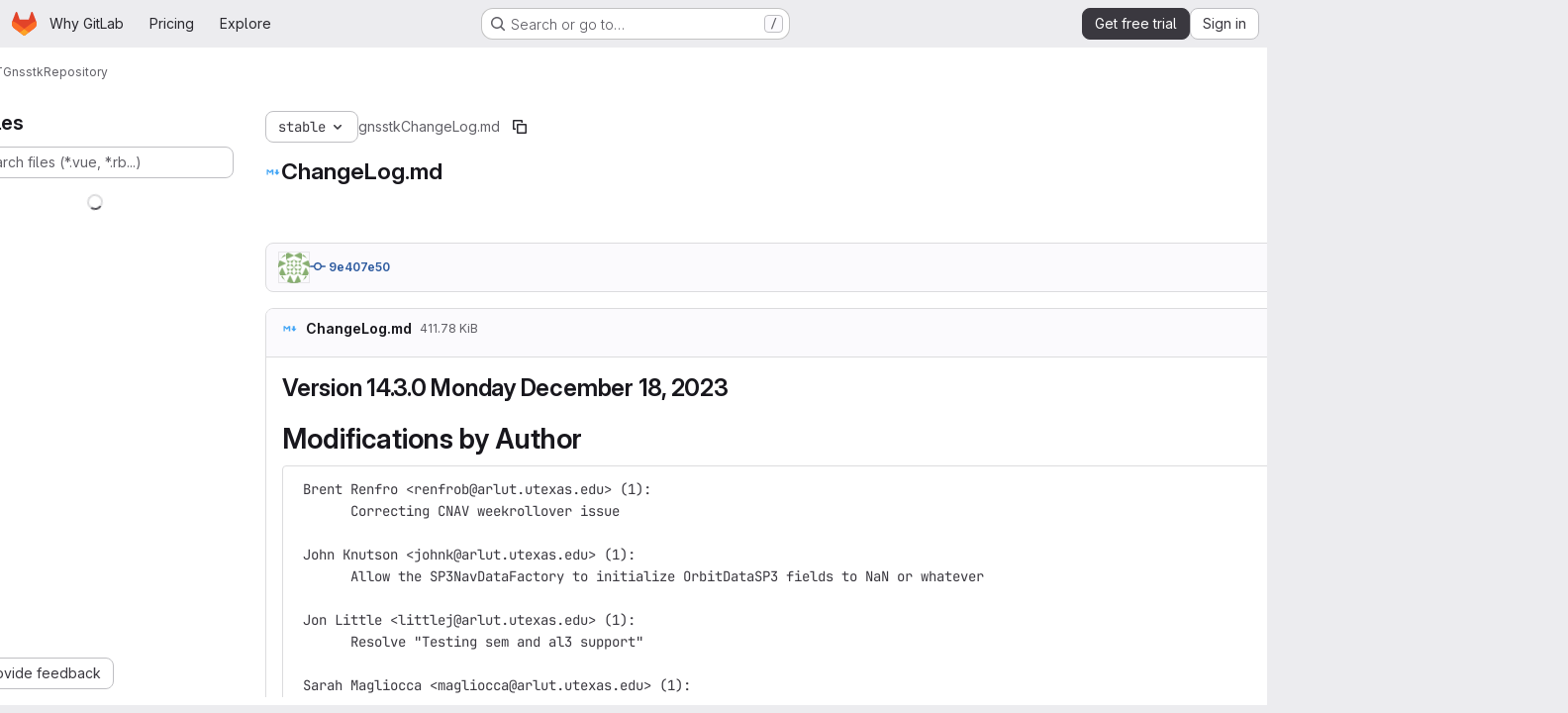

--- FILE ---
content_type: text/css
request_url: https://gitlab.com/assets/page_bundles/work_items-f4c3c3d17bfb06c52ed6a739de2e366561fb6d89438180b2e7bb818893958ae8.css
body_size: 2543
content:
.description li{position:relative;margin-inline-start:2.25rem}.description li .drag-icon{position:absolute;inset-block-start:.3rem;inset-inline-start:-2.3rem;padding-inline-end:1rem;width:2rem}.description li .task-list-item-actions-wrapper{position:absolute;inset-block-start:0;inset-inline-end:-2rem}.description li .task-list-item-actions[aria-expanded=true],.description li .task-list-item-actions:is(:focus,:hover){opacity:1}.description .has-task-list-item-actions>:is(ul,ol)>li{margin-inline-end:2rem;margin-bottom:.6rem}.description ul.task-list>li.task-list-item{margin-inline-start:.5rem !important}.description ul.task-list>li.task-list-item>.drag-icon{inset-inline-start:-0.6rem}.glql-actions li{margin-left:var(--gl-spacing-scale-2)}.is-ghost{opacity:.3;pointer-events:none}.issues-list.manual-ordering{background-color:var(--gl-background-color-subtle);border-radius:.25rem;padding:8px}.issues-list.manual-ordering .issue{background-color:var(--gl-background-color-section);margin-bottom:8px;border-radius:.25rem;border:1px solid var(--gl-border-color-section);box-shadow:0 1px 2px rgba(0,0,0,.1)}.issues-list .issue{padding:10px 16px;position:relative}.issues-list .issue .title{margin-bottom:2px}.is-ghost{opacity:.3;pointer-events:none}#work-item-detail-modal .flash-container.flash-container-page.sticky{top:-8px}.gl-modal .work-item-view,:where(.page-with-panels) .work-item-view,.work-item-drawer .work-item-view:not(:has(.design-detail)){container-name:work-item-view;container-type:inline-size}.work-item-drawer{transition:none}@container panel (width < 768px){:where(html.with-gl-container-queries) .work-item-overview{display:block !important}:where(html.with-gl-container-queries) .work-item-container-xs-hidden{display:none !important}:where(html.with-gl-container-queries) .work-item-attributes-wrapper{position:static !important;overflow-y:initial !important;margin-bottom:0 !important;height:auto !important;margin-top:var(--gl-spacing-scale-5)}}@media(width < 768px){:where(html:not(.with-gl-container-queries)) .work-item-overview{display:block !important}:where(html:not(.with-gl-container-queries)) .work-item-container-xs-hidden{display:none !important}:where(html:not(.with-gl-container-queries)) .work-item-attributes-wrapper{position:static !important;overflow-y:initial !important;margin-bottom:0 !important;height:auto !important;margin-top:var(--gl-spacing-scale-5)}}@container (width >= 768px){:where(html.with-gl-container-queries) .work-item-overview:not(.sidebar-hidden){display:grid;grid-template-columns:minmax(67%, 1fr) minmax(13rem, 18.125rem);column-gap:2rem}}@media(width >= 768px){:where(html:not(.with-gl-container-queries)) .work-item-overview:not(.sidebar-hidden){display:grid;grid-template-columns:minmax(67%, 1fr) minmax(13rem, 18.125rem);column-gap:2rem}}.work-item-overview-right-sidebar{margin-top:1rem}.work-item-overview-right-sidebar .work-item-attributes-item{margin-bottom:var(--gl-spacing-scale-4)}.work-item-overview-right-sidebar .work-item-attributes-item:not(:first-child){padding-top:var(--gl-spacing-scale-4);border-top-style:solid;border-top-color:var(--gl-border-color-default);border-top-width:1px;border-color:var(--gl-border-color-subtle)}@container (width >= 576px){:where(html.with-gl-container-queries) .create-work-item-description .markdown-area,:where(html.with-gl-container-queries) .create-work-item-description .rte-text-box{min-height:38vh}}@media(width >= 576px){:where(html:not(.with-gl-container-queries)) .create-work-item-description .markdown-area,:where(html:not(.with-gl-container-queries)) .create-work-item-description .rte-text-box{min-height:38vh}}@container (width >= 768px){:where(html.with-gl-container-queries) .work-item-attributes-wrapper{top:calc(calc(calc(var(--header-height) + calc(var(--system-header-height) + var(--performance-bar-height))) + var(--top-bar-height)) + 52px);height:calc(calc(100vh - calc(calc(var(--header-height) + calc(var(--system-header-height) + var(--performance-bar-height))) + var(--top-bar-height)) - var(--system-footer-height)) - 52px);margin-bottom:calc(56px*-1);padding-inline:.5rem;position:sticky;overflow-y:auto;overflow-x:hidden}:where(html.with-gl-container-queries) .work-item-overview-right-sidebar{margin-top:0;grid-row-start:1;grid-column-start:2;grid-row-end:50}:where(html.with-gl-container-queries) .work-item-overview-right-sidebar.is-modal .work-item-attributes-wrapper{top:0}}@media(width >= 768px){:where(html:not(.with-gl-container-queries)) .work-item-attributes-wrapper{top:calc(calc(calc(var(--header-height) + calc(var(--system-header-height) + var(--performance-bar-height))) + var(--top-bar-height)) + 52px);height:calc(calc(100vh - calc(calc(var(--header-height) + calc(var(--system-header-height) + var(--performance-bar-height))) + var(--top-bar-height)) - var(--system-footer-height)) - 52px);margin-bottom:calc(56px*-1);padding-inline:.5rem;position:sticky;overflow-y:auto;overflow-x:hidden}:where(html:not(.with-gl-container-queries)) .work-item-overview-right-sidebar{margin-top:0;grid-row-start:1;grid-column-start:2;grid-row-end:50}:where(html:not(.with-gl-container-queries)) .work-item-overview-right-sidebar.is-modal .work-item-attributes-wrapper{top:0}}.work-item-dropdown-toggle .gl-toggle-label{font-weight:normal}.work-item-dropdown-toggle a,.work-item-dropdown-toggle a:hover{color:var(--gl-text-color-default);text-decoration:none}.editable-wi-title{width:100%}@container panel (width >= 768px){:where(html.with-gl-container-queries) .editable-wi-title{width:calc(100% - 18.125rem - 2rem)}}@media(width >= 768px){:where(html:not(.with-gl-container-queries)) .editable-wi-title{width:calc(100% - 18.125rem - 2rem)}}@container panel (width >= 576px){:where(html.with-gl-container-queries) .disclosure-hierarchy{margin-right:2rem}}@media(width >= 576px){:where(html:not(.with-gl-container-queries)) .disclosure-hierarchy{margin-right:2rem}}.disclosure-hierarchy-item:first-child,.disclosure-hierarchy-item:last-child{flex-shrink:1}.disclosure-hierarchy-button{flex-shrink:1;min-width:0;max-width:24rem;padding-left:.75rem;padding-top:calc(0.5rem - 1px);padding-bottom:calc(0.5rem - 1px);display:flex;position:relative;font-size:.75rem;border-style:solid;border-color:var(--gl-border-color-default);border-width:1px;border-right-style:none;border-left-style:none;line-height:1rem;padding-right:.5rem;background:var(--gl-background-color-default);color:var(--gl-action-neutral-foreground-color-default)}.disclosure-hierarchy-button::before,.disclosure-hierarchy-button::after{content:"";position:absolute;background-color:inherit;top:.39rem;right:-0.5625rem;width:1.2rem;height:1.2rem;transform:rotate(45deg) skew(14deg, 14deg);border-style:solid;border-color:var(--gl-border-color-default);border-width:1px;border-color:inherit;border-bottom-color:rgba(0,0,0,0);border-left-color:rgba(0,0,0,0);border-top-left-radius:.125rem;border-bottom-right-radius:.125rem}.disclosure-hierarchy-button::before{background:var(--gl-background-color-default);left:-10px;z-index:1}.disclosure-hierarchy-button::after{z-index:0}.disclosure-hierarchy-item:first-child .disclosure-hierarchy-button{padding-left:.5rem;border-left-style:solid;border-left-color:var(--gl-border-color-default);border-left-width:1px;border-top-left-radius:.25rem;border-bottom-left-radius:.25rem}.disclosure-hierarchy-item:first-child .disclosure-hierarchy-button::before{display:none}.disclosure-hierarchy-item:first-child .disclosure-hierarchy-button:active,.disclosure-hierarchy-item:first-child .disclosure-hierarchy-button:focus,.disclosure-hierarchy-item:first-child .disclosure-hierarchy-button:focus:active{box-shadow:1px 1px 0 1px var(--gl-focus-ring-outer-color),2px -1px 0 1px var(--gl-focus-ring-outer-color),-1px 1px 0 1px var(--gl-focus-ring-outer-color),-1px -1px 0 1px var(--gl-focus-ring-outer-color) !important}.disclosure-hierarchy-item:last-child .disclosure-hierarchy-button{padding-right:.75rem;border-right-style:solid;border-right-color:var(--gl-border-color-default);border-right-width:1px;border-top-right-radius:.25rem;border-bottom-right-radius:.25rem}.disclosure-hierarchy-item:last-child .disclosure-hierarchy-button::after{display:none}.disclosure-hierarchy-button[disabled]{color:var(--gl-text-color-disabled);cursor:not-allowed}.disclosure-hierarchy-button:not([disabled]):hover{border-color:var(--gl-border-color-default);background-color:var(--gl-action-neutral-background-color-hover);color:var(--gl-action-neutral-foreground-color-hover)}.disclosure-hierarchy-button:not([disabled]):hover::after{background-color:var(--gl-action-neutral-background-color-hover);z-index:3;border-left-width:0px;border-right-width:0px}.disclosure-hierarchy-button:active,.disclosure-hierarchy-button:focus,.disclosure-hierarchy-button:focus:active{box-shadow:1px 1px 0 1px var(--gl-focus-ring-outer-color),2px -1px 0 1px var(--gl-focus-ring-outer-color) !important;outline:none;border-top:1px solid var(--gl-action-neutral-border-color-default);border-bottom:1px solid var(--gl-action-neutral-border-color-default);background-color:var(--gl-action-neutral-background-color-hover);border-radius:.125rem;color:var(--gl-action-neutral-foreground-color-focus)}.disclosure-hierarchy-button:active::after,.disclosure-hierarchy-button:focus::after,.disclosure-hierarchy-button:focus:active::after{background-color:var(--gl-action-neutral-background-color-hover);z-index:3}.disclosure-hierarchy-button:active::before,.disclosure-hierarchy-button:active::after,.disclosure-hierarchy-button:focus::before,.disclosure-hierarchy-button:focus::after,.disclosure-hierarchy-button:focus:active::before,.disclosure-hierarchy-button:focus:active::after{box-shadow:2px -2px 0 1px var(--gl-focus-ring-outer-color)}.work-item-sidebar-dropdown .gl-new-dropdown-panel{width:100% !important;max-width:17rem !important}.container-limited .work-item-sticky-header-text{max-width:1296px}.work-item-description .truncated{min-height:16rem;max-height:80vh;overflow:hidden}.description-more{position:absolute;bottom:0;pointer-events:none}.description-more::before{content:"";display:block;height:3rem;width:100%;background:linear-gradient(180deg, transparent 0%, var(--gl-background-color-default) 100%)}.work-item-drawer .description-more::before{background:linear-gradient(180deg, transparent 0%, var(--gl-background-color-overlap) 100%)}.description-more .show-all-btn{pointer-events:auto;background-color:var(--gl-background-color-default)}.work-item-drawer .description-more .show-all-btn{background-color:var(--gl-background-color-overlap)}.description-more .show-all-btn::before,.description-more .show-all-btn::after{content:"";height:1px;flex:1;border-top:1px solid var(--gl-border-color-subtle)}.is-ghost{opacity:.3;pointer-events:none}.design-scaler-wrapper{bottom:0;left:50%;transform:translateX(-50%)}.work-item-design-widget-container{container-type:inline-size;container-name:work-item-design-widget}.work-item-design-widget-container .work-item-design-grid{display:grid;grid-template-columns:repeat(2, minmax(0, 1fr))}.work-item-design-widget-container .design-list-item{height:unset}.work-item-design-widget-container .work-item-design-hidden-xs{display:none}@container work-item-design-widget (min-width: 576px){.work-item-design-widget-container .work-item-design-grid{grid-template-columns:repeat(3, minmax(0, 1fr))}.work-item-design-widget-container .work-item-design-show-sm{display:block}.work-item-design-widget-container .work-item-design-hidden-sm{display:none}}@container work-item-design-widget (min-width: 768px){.work-item-design-widget-container .work-item-design-grid{grid-template-columns:repeat(4, minmax(0, 1fr))}}@container work-item-design-widget (min-width: 1200px){.work-item-design-widget-container .work-item-design-grid{grid-template-columns:repeat(6, minmax(0, 1fr))}}.work-item-list-container .row-content-block{background-color:transparent;border-bottom-width:0px;padding:var(--gl-spacing-scale-0)}.work-item-list-container .sticky-filter{background-color:var(--gl-background-color-default);left:var(--gl-spacing-scale-0);border-bottom-style:solid;border-bottom-color:var(--gl-border-color-default);border-bottom-width:1px;padding-top:var(--gl-spacing-scale-3);padding-bottom:var(--gl-spacing-scale-3);padding-left:var(--gl-spacing-scale-5);padding-right:var(--gl-spacing-scale-5)}.work-item-sidebar-container{container-type:inline-size;container-name:work-item-sidebar}@container work-item-sidebar (max-width: 15.125rem){.work-item-sidebar-container .time-tracking-body{flex-direction:column;align-items:flex-start}.work-item-sidebar-container .time-tracking-body .time-tracking-spent-and-progress{flex-direction:column-reverse;width:100%;align-items:stretch}.work-item-sidebar-container .time-tracking-body .time-tracking-spent-and-progress .time-tracking-progress{margin-left:var(--gl-spacing-scale-0);margin-right:var(--gl-spacing-scale-0);margin-top:var(--gl-spacing-scale-2);margin-bottom:var(--gl-spacing-scale-2)}.work-item-sidebar-container .work-item-date-input{flex-direction:column;align-items:stretch}.work-item-sidebar-container .work-item-date-input .work-item-datepicker{max-width:100%}.work-item-sidebar-container .work-item-sidebar-dropdown .gl-new-dropdown-panel{min-width:var(--gl-spacing-scale-0) !important;max-width:calc(100% - 1rem) !important}}.work-item-link-child:hover .work-item-status{box-shadow:inset 0 0 0 1px var(--gl-color-alpha-light-8)}@supports(-webkit-appearance: none) and (stroke-color: transparent){.work-item-design-widget-container{container-type:unset}@container panel (width >= 576px){:where(html.with-gl-container-queries) .work-item-design-widget-container .work-item-design-grid{grid-template-columns:repeat(3, minmax(0, 1fr))}:where(html.with-gl-container-queries) .work-item-design-widget-container .work-item-design-show-sm{display:block}:where(html.with-gl-container-queries) .work-item-design-widget-container .work-item-design-hidden-sm{display:none}}@media(width >= 576px){:where(html:not(.with-gl-container-queries)) .work-item-design-widget-container .work-item-design-grid{grid-template-columns:repeat(3, minmax(0, 1fr))}:where(html:not(.with-gl-container-queries)) .work-item-design-widget-container .work-item-design-show-sm{display:block}:where(html:not(.with-gl-container-queries)) .work-item-design-widget-container .work-item-design-hidden-sm{display:none}}@container panel (width >= 768px){:where(html.with-gl-container-queries) .work-item-design-widget-container .work-item-design-grid{grid-template-columns:repeat(4, minmax(0, 1fr))}}@media(width >= 768px){:where(html:not(.with-gl-container-queries)) .work-item-design-widget-container .work-item-design-grid{grid-template-columns:repeat(4, minmax(0, 1fr))}}@container panel (width >= 1200px){:where(html.with-gl-container-queries) .work-item-design-widget-container .work-item-design-grid{grid-template-columns:repeat(6, minmax(0, 1fr))}}@media(width >= 1200px){:where(html:not(.with-gl-container-queries)) .work-item-design-widget-container .work-item-design-grid{grid-template-columns:repeat(6, minmax(0, 1fr))}}.work-item-sidebar-container{container-type:unset}.work-item-notes .note-container-query-wrapper{container-type:unset !important}@container panel (width < 576px){:where(html.with-gl-container-queries) .work-item-notes .note-container-query-wrapper .note-hidden-xs{display:none}}@media(width < 576px){:where(html:not(.with-gl-container-queries)) .work-item-notes .note-container-query-wrapper .note-hidden-xs{display:none}}}@-moz-document url-prefix(){.work-item-design-widget-container{container-type:unset}@container panel (width >= 576px){:where(html.with-gl-container-queries) .work-item-design-widget-container .work-item-design-grid{grid-template-columns:repeat(3, minmax(0, 1fr))}:where(html.with-gl-container-queries) .work-item-design-widget-container .work-item-design-show-sm{display:block}:where(html.with-gl-container-queries) .work-item-design-widget-container .work-item-design-hidden-sm{display:none}}@media(width >= 576px){:where(html:not(.with-gl-container-queries)) .work-item-design-widget-container .work-item-design-grid{grid-template-columns:repeat(3, minmax(0, 1fr))}:where(html:not(.with-gl-container-queries)) .work-item-design-widget-container .work-item-design-show-sm{display:block}:where(html:not(.with-gl-container-queries)) .work-item-design-widget-container .work-item-design-hidden-sm{display:none}}@container panel (width >= 768px){:where(html.with-gl-container-queries) .work-item-design-widget-container .work-item-design-grid{grid-template-columns:repeat(4, minmax(0, 1fr))}}@media(width >= 768px){:where(html:not(.with-gl-container-queries)) .work-item-design-widget-container .work-item-design-grid{grid-template-columns:repeat(4, minmax(0, 1fr))}}@container panel (width >= 1200px){:where(html.with-gl-container-queries) .work-item-design-widget-container .work-item-design-grid{grid-template-columns:repeat(6, minmax(0, 1fr))}}@media(width >= 1200px){:where(html:not(.with-gl-container-queries)) .work-item-design-widget-container .work-item-design-grid{grid-template-columns:repeat(6, minmax(0, 1fr))}}.work-item-sidebar-container{container-type:unset}.work-item-notes .note-container-query-wrapper{container-type:unset !important}@container panel (width < 576px){:where(html.with-gl-container-queries) .work-item-notes .note-container-query-wrapper .note-hidden-xs{display:none}}@media(width < 576px){:where(html:not(.with-gl-container-queries)) .work-item-notes .note-container-query-wrapper .note-hidden-xs{display:none}}}ul.content-list .issue-clickable a,ul.content-list .issue-clickable span,ul.content-list .issue-clickable button{position:relative;z-index:var(--gl-zindex-2);cursor:pointer !important}[data-testid=work-item-detail]:has(.issue-sticky-header) .flash-container.sticky{top:calc(calc(calc(var(--header-height) + calc(var(--system-header-height) + var(--performance-bar-height))) + var(--top-bar-height)) + var(--work-item-sticky-header-height, 3rem) + .5rem)}.work-item-drawer .flash-container.sticky{top:0}.work-item-drawer [data-testid=work-item-detail]:has(.issue-sticky-header) .flash-container.sticky{top:calc(var(--work-item-sticky-header-height, 3rem) + .5rem)}.gl-new-dropdown-item:has(.sidebar-participant-disabled),.gl-dropdown-item:has(.sidebar-participant-disabled){cursor:not-allowed}.sidebar-participant-disabled .gl-avatar-labeled-label,.sidebar-participant-disabled .gl-avatar-labeled-sublabel{color:var(--gl-text-color-disabled)}


--- FILE ---
content_type: text/javascript
request_url: https://gitlab.com/assets/webpack/pages.projects.blob.show.5365aad7.chunk.js
body_size: 3893
content:
(this.webpackJsonp=this.webpackJsonp||[]).push([["pages.projects.blob.show"],{"0F22":function(t,e,s){"use strict";s.r(e);var o=s("ewH8"),a=s("yi8e"),n=s("CbCZ"),i=s("GiFX"),c=s("lRsd"),r=s("Ly6N"),l=s("ND+z"),u=s("MA/v"),h=s("/lV4"),p=s("cE/5"),d=s("5v28"),f=s("YiZF"),m=s("gpiL"),b=s("m4yQ"),g=s("PPqY"),j=s("Sfeb"),w=(s("ILhG"),s("Iixh")),k=s("w/32"),y=s("NmEs"),P=s("c0EM"),C=s("b4aW"),O=s("C83f"),v=s("QRtj"),S=s("x5Io"),B=s("htAy"),I=s("BQlt"),T=s("+gZZ"),q=s("h6C7"),D=s.n(q),E=s("f/vg"),L=s.n(E),x=s("2k7G"),A=s("Knu6");o.default.use(a.b),o.default.use(i.a),o.default.use(c.a),o.default.use(A.a,{components:["SourceViewer","Chunk"]});const M=new i.a({defaultClient:Object(d.d)()}),R=document.querySelector("#js-view-blob-app");if(Object(C.a)(),Object(v.a)(),Object(x.b)(),R){const{blobPath:t,projectPath:e,targetBranch:s,originalBranch:a,resourceId:n,userId:i,explainCodeAvailable:c,refType:l,escapedRef:h,canDownloadCode:p,fullName:d,hasRevsFile:m,...b}=R.dataset;M.clients.defaultClient.cache.writeQuery({query:D.a,data:{projectPath:e}}),M.clients.defaultClient.cache.writeQuery({query:L.a,data:{ref:a,escapedRef:h}});const g=Object(B.a)(e,a,d);Object(I.a)(g,{projectPath:e,ref:a,refType:l},M),function(t){const e=document.getElementById("js-last-commit");e&&new o.default({el:e,router:t,apolloProvider:M,render(t){const s=Object(k.b)(e.dataset.historyLink,this.$route.params.path,this.$route.meta.refType||this.$route.query.ref_type);return t(T.a,{props:{currentPath:this.$route.params.path,refType:this.$route.meta.refType||this.$route.query.ref_type,historyUrl:s.href}})}})}(g),Object(S.a)({router:g,isBlobView:!0}),new o.default({el:R,store:Object(w.a)(),router:g,apolloProvider:M,provide:{highlightWorker:new P.a,targetBranch:s,originalBranch:a,resourceId:n,userId:i,explainCodeAvailable:Object(y.H)(c),canDownloadCode:Object(y.H)(p),hasRevsFile:Object(y.H)(m),...Object(r.a)(b)},render:s=>s(j.a,{props:{path:t,projectPath:e,refType:l}})}),Object(u.initAuxiliaryViewer)(),Object(f.a)()}else new u.BlobViewer,Object(f.a)();!function(){const t=document.getElementById("js-fork-info");if(!t)return null;const{projectPath:e,selectedBranch:s,sourceName:a,sourcePath:n,sourceDefaultBranch:i,canSyncBranch:c,aheadComparePath:r,behindComparePath:l,createMrPath:u,viewMrPath:h}=t.dataset;new o.default({el:t,apolloProvider:M,render:t=>t(m.a,{props:{canSyncBranch:Object(y.H)(c),projectPath:e,selectedBranch:s,sourceName:a,sourcePath:n,sourceDefaultBranch:i,aheadComparePath:r,behindComparePath:l,createMrPath:u,viewMrPath:h}})})}();const N=document.querySelector(".js-commit-pipeline-status");N&&new o.default({el:N,components:{CommitPipelineStatus:g.a},render:t=>t("commit-pipeline-status",{props:{endpoint:N.dataset.endpoint}})}),Object(b.default)({el:document.getElementById("js-blob-web-ide-link")}),p.a.fetch();const _=document.getElementById("js-code-navigation");if(_&&!R){const{codeNavigationPath:t,blobPath:e,definitionPathPrefix:o}=_.dataset;s.e("598bd7a3").then(s.bind(null,"uOOt")).then((function(s){return s.default({blobs:[{path:e,codeNavigationPath:t}],definitionPathPrefix:o})}))}const V=document.querySelector(".js-table-contents");V&&new o.default({el:V,render:t=>t(l.a)});const $=document.getElementById("js-commit-history-link");$&&function(t){const{historyLink:e}=t.dataset;new o.default({el:t,router:new c.a({mode:"history"}),render(t){const s=Object(k.b)(e,this.$route.params.path,this.$route.meta.refType||this.$route.query.ref_type);return t(n.a,{attrs:{href:s.href,"data-event-tracking":O.h}},[Object(h.a)("History")])}})}($);var z=s("mD7r"),H=s("vcM6");Object(z.a)(),o.default.use(i.a),o.default.use(c.a);const F=new i.a({defaultClient:Object(d.d)()}),G=new c.a({mode:"history"}),J=document.querySelector("#js-code-owners");if(J){const{blobPath:t,projectPath:e,branch:s,canViewBranchRules:a,branchRulesPath:n}=J.dataset;new o.default({el:document.getElementById("js-code-owners"),apolloProvider:F,router:G,render:o=>o(H.a,{props:{filePath:t,projectPath:e,branch:s,canViewBranchRules:a,branchRulesPath:n}})})}},188:function(t,e,s){s("HVBj"),s("tGlJ"),t.exports=s("0F22")},"2k7G":function(t,e,s){"use strict";s.d(e,"a",(function(){return a})),s.d(e,"b",(function(){return i}));var o=s("n7CP");const a=function(t){o.a.canUseLocalStorage()&&localStorage.setItem("local-storage-alert",JSON.stringify(t))};s("byxs");var n=s("7F3p");const i=async function(){if(o.a.canUseLocalStorage()){const t=localStorage.getItem("local-storage-alert");if(t)try{const{createAlert:e}=await Promise.resolve().then(s.bind(null,"jlnU"));e(JSON.parse(t))}catch(t){n.b(t)}localStorage.removeItem("local-storage-alert")}}},ILhG:function(t,e,s){"use strict";var o=s("U5ZW");Object(o.a)()},PPqY:function(t,e,s){"use strict";var o=s("Q33P"),a=s.n(o),n=s("zIFf"),i=s("NnjE"),c=s("99pJ"),r=s.n(c),l=s("jlnU"),u=s("hqF9"),h=s("/lV4"),p=s("iM2x"),d=s("2ibD");class f{constructor(t){this.endpoint=t}fetchData(){return d.a.get(this.endpoint)}}var m={directives:{GlTooltip:n.a},components:{CiIcon:p.a,GlLoadingIcon:i.a},props:{endpoint:{type:String,required:!0}},data:()=>({ciStatus:{},isLoading:!0}),computed:{statusTitle(){return Object(h.j)(Object(h.i)("PipelineStatusTooltip|Pipeline: %{ciStatus}"),{ciStatus:this.ciStatus.text})},hasCiStatus(){return!a()(this.ciStatus)&&!this.isLoading}},mounted(){this.service=new f(this.endpoint),this.initPolling()},beforeDestroy(){this.poll.stop()},methods:{successCallback(t){const{pipelines:e}=t.data;e.length>0?this.ciStatus=e[0].details.status:this.ciStatus={},this.isLoading=!1},errorCallback(){this.ciStatus={text:Object(h.a)("not found"),icon:"status_notfound",group:"notfound"},this.isLoading=!1,Object(l.createAlert)({message:Object(h.a)("Something went wrong on our end")})},initPolling(){var t=this;this.poll=new u.a({resource:this.service,method:"fetchData",successCallback:function(e){return t.successCallback(e)},errorCallback:this.errorCallback}),r.a.hidden()?this.fetchPipelineCommitData():(this.isLoading=!0,this.poll.makeRequest()),r.a.change((function(){r.a.hidden()?t.poll.stop():t.poll.restart()}))},fetchPipelineCommitData(){this.service.fetchData().then(this.successCallback).catch(this.errorCallback)}}},b=s("tBpV"),g=Object(b.a)(m,(function(){var t=this._self._c;return this.isLoading?t("gl-loading-icon",{attrs:{size:"sm",label:this.__("Loading pipeline status")}}):this.hasCiStatus?t("ci-icon",{attrs:{status:this.ciStatus,title:this.statusTitle,"aria-label":this.statusTitle}}):this._e()}),[],!1,null,null,null);e.a=g.exports},Tctl:function(t,e,s){"use strict";var o=s("EmJ/"),a=s.n(o);const n={openButtons:[],forkButtons:[],cancelButtons:[],suggestionSections:[],actionTextPieces:[]};e.a=class{constructor(t){this.elementMap={...n,...t},this.onOpenButtonClick=this.onOpenButtonClick.bind(this),this.onCancelButtonClick=this.onCancelButtonClick.bind(this)}init(){return this.bindEvents(),this}bindEvents(){a()(this.elementMap.openButtons).on("click",this.onOpenButtonClick),a()(this.elementMap.cancelButtons).on("click",this.onCancelButtonClick)}showSuggestionSection(t,e="edit"){a()(this.elementMap.suggestionSections).removeClass("hidden"),a()(this.elementMap.forkButtons).attr("href",t),a()(this.elementMap.actionTextPieces).text(e)}hideSuggestionSection(){a()(this.elementMap.suggestionSections).addClass("hidden")}onOpenButtonClick(t){const e=a()(t.currentTarget).attr("data-fork-path"),s=a()(t.currentTarget).attr("data-action");this.showSuggestionSection(e,s)}onCancelButtonClick(){this.hideSuggestionSection()}destroy(){a()(this.elementMap.openButtons).off("click",this.onOpenButtonClick),a()(this.elementMap.cancelButtons).off("click",this.onCancelButtonClick)}}},YiZF:function(t,e,s){"use strict";var o=s("Erny"),a=s("C5t3"),n=s("CX32"),i=s("Tctl"),c=s("0hIY");e.a=function(){new c.a,Object(a.c)(),Object(o.a)(n.a),new i.a({openButtons:document.querySelectorAll(".js-edit-blob-link-fork-toggler"),forkButtons:document.querySelectorAll(".js-fork-suggestion-button"),cancelButtons:document.querySelectorAll(".js-cancel-fork-suggestion-button"),suggestionSections:document.querySelectorAll(".js-file-fork-suggestion-section"),actionTextPieces:document.querySelectorAll(".js-file-fork-suggestion-section-action")}).init()}},"as/T":function(t,e,s){"use strict";s.d(e,"a",(function(){return c}));var o=s("NnjE"),a=s("/lV4"),n=s("mbhb");const i=function(t){var e;return null===(e=o.a.props[t])||void 0===e?void 0:e.default},c=function({inline:t=i("inline"),color:e=i("color"),size:s=i("size"),classes:c=[],label:r=Object(a.a)("Loading")}={}){return Object(n.a)(o.a,{class:c,props:{inline:t,color:e,size:s,label:r}})}},"cE/5":function(t,e,s){"use strict";s.d(e,"a",(function(){return u}));s("ZzK0"),s("z6RN"),s("BzOf"),s("UezY"),s("hG7+");var o=s("EmJ/"),a=s.n(o),n=s("jlnU"),i=s("2ibD"),c=s("3twG"),r=s("as/T"),l=s("/lV4");class u{static fetch(){const t=a()(".js-signature-container");if(0===t.length)return Promise.resolve();const e=a()(".js-loading-signature-badge");e.html(Object(r.a)()),e.children().attr("aria-label",Object(l.a)("Loading"));const s=function(){return Object(n.createAlert)({message:Object(l.a)("An error occurred while loading commit signatures")})},o=t.data("signaturesPath");if(!o)return s(),Promise.reject(new Error(Object(l.a)("Missing commit signatures endpoint!")));const u=Object(c.H)(t.serialize());return i.a.get(o,{params:u}).then((function({data:t}){t.signatures.forEach((function(t){e.filter(`[data-commit-sha="${t.commit_sha}"]`).replaceWith(t.html)}))})).catch(s)}}},hqF9:function(t,e,s){"use strict";s.d(e,"a",(function(){return n}));var o=s("NmEs"),a=s("QwBj");class n{constructor(t={}){this.options=t,this.options.data=t.data||{},this.options.notificationCallback=t.notificationCallback||function(){},this.intervalHeader="POLL-INTERVAL",this.timeoutID=null,this.canPoll=!0}checkConditions(t){var e=this;const s=Object(o.G)(t.headers),n=parseInt(s[this.intervalHeader],10);n>0&&-1!==a.p.indexOf(t.status)&&this.canPoll&&(this.timeoutID&&clearTimeout(this.timeoutID),this.timeoutID=setTimeout((function(){e.makeRequest()}),n)),this.options.successCallback(t)}makeDelayedRequest(t=0){var e=this;this.timeoutID=setTimeout((function(){return e.makeRequest()}),t)}makeRequest(){var t=this;const{resource:e,method:s,data:o,errorCallback:n,notificationCallback:i}=this.options;return i(!0),e[s](o).then((function(e){t.checkConditions(e),i(!1)})).catch((function(t){i(!1),t.status!==a.a&&n(t)}))}stop(){this.canPoll=!1,clearTimeout(this.timeoutID)}enable(t){t&&t.data&&(this.options.data=t.data),this.canPoll=!0,t&&t.response&&this.checkConditions(t.response)}restart(t){this.enable(t),this.makeRequest()}}},mD7r:function(t,e,s){"use strict";s("byxs");var o=s("EmJ/"),a=s.n(o),n=s("jlnU"),i=s("2ibD"),c=s("ejAS"),r=s("/lV4");e.a=function(){const t=document.getElementById("js-file-lock");if(t){const{toggle_path:e,path:s}=JSON.parse(t.innerHTML);!function(t,e){a()("a.path-lock").on("click",(async function(s){s.preventDefault();const{dataset:o}=s.target,a="lock"===o.state?Object(r.a)("Are you sure you want to lock %{path}?"):Object(r.a)("Are you sure you want to unlock %{path}?");await Object(c.a)(Object(r.j)(a,{path:e}))&&i.a.post(t,{path:e}).then((function(){window.location.reload()})).catch((function(){return Object(n.createAlert)({message:Object(r.a)("An error occurred while initializing path locks")})}))}))}(e,s)}}},mbhb:function(t,e,s){"use strict";s.d(e,"a",(function(){return a}));var o=s("ewH8");const a=function(t,e,s){const a=new o.default({render:o=>o(t,e,s)});a.$mount(),a.$forceUpdate();const n=a.$el.cloneNode(!0);return a.$destroy(),n}}},[[188,"runtime","main","commons-pages.groups-pages.groups.achievements-pages.groups.activity-pages.groups.analytics.ci_cd_an-2ad2807b","commons-pages.groups.epics.index-pages.groups.epics.new-pages.groups.epics.show-pages.groups.issues--a711c0bb","commons-pages.admin.application_settings.service_accounts-pages.admin.impersonation_tokens-pages.gro-e9602e53","commons-pages.projects.blob.edit-pages.projects.blob.new-pages.projects.blob.show-pages.projects.get-487ddc08","467359d4","ea7ea8c3","commons-pages.projects.blob.show-pages.projects.show-pages.projects.snippets.show-pages.projects.tre-c684fcf6","35610df2","commons-pages.projects.blob.show-pages.projects.commits.show-pages.projects.show-pages.projects.tree.show","commons-pages.projects.blame.show-pages.projects.blob.show-pages.projects.show-pages.projects.tree.show","commons-pages.projects.blob.show-pages.projects.show-pages.projects.tree.show","commons-pages.projects.blob.show-pages.projects.tree.show-treeList"]]]);
//# sourceMappingURL=pages.projects.blob.show.5365aad7.chunk.js.map